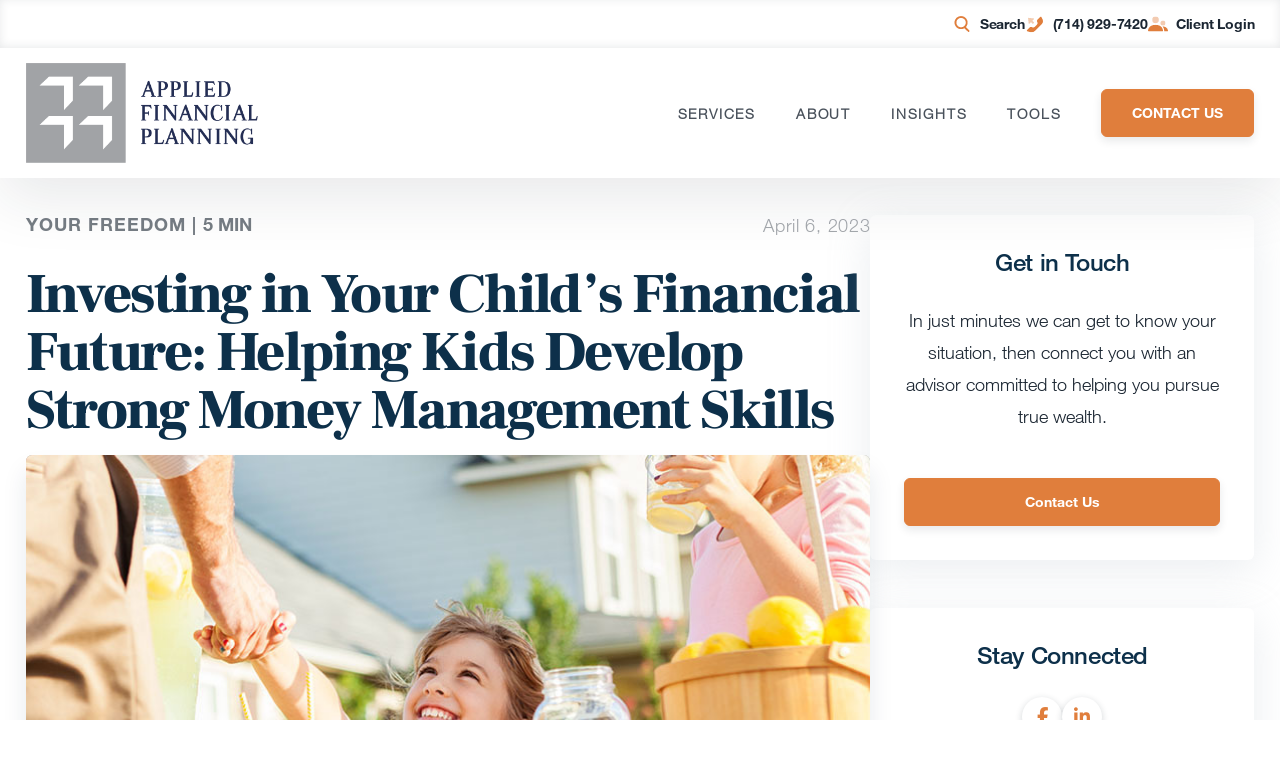

--- FILE ---
content_type: image/svg+xml
request_url: https://www.appliedfinancialplanning.com/?svg-icon=profile
body_size: -58
content:
<svg xmlns="http://www.w3.org/2000/svg" xmlns:xlink="http://www.w3.org/1999/xlink" width="24" height="24" viewBox="0 0 24 24">
    <defs>
        <path id="a" d="M13 5a3 3 0 1 1 0 6 3 3 0 0 1 0-6zM4 0a4 4 0 1 1 0 8 4 4 0 0 1 0-8z"/>
        <path id="c" d="M17.6 2h-.112c3.458 0 6.299 1.72 6.51 5.4.009.147 0 .6-.542.6H19.6a9.956 9.956 0 0 0-2-6zM8.984 0c4.788 0 8.722 2.293 9.015 7.2.012.195 0 .8-.751.8H.727c-.25 0-.747-.54-.726-.8C.388 2.426 4.26 0 8.983 0z"/>
    </defs>
    <g fill="none" fill-rule="evenodd">
        <path d="M0 0h24v24H0z"/>
        <g transform="translate(5 3)">
            <mask id="b" fill="#fff">
                <use xlink:href="#a"/>
            </mask>
            <g fill="#e07e3c" mask="url(#b)" opacity=".4">
                <path d="M-5-3h24v24H-5z"/>
            </g>
        </g>
        <g transform="translate(0 13)">
            <mask id="d" fill="#fff">
                <use xlink:href="#c"/>
            </mask>
            <g fill="#e07e3c" mask="url(#d)">
                <path d="M0-13h24v24H0z"/>
            </g>
        </g>
    </g>
</svg>
